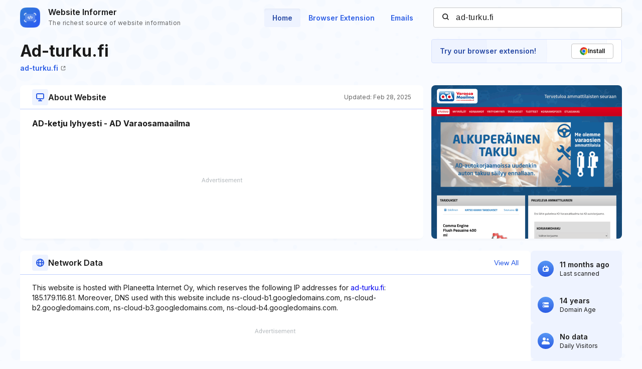

--- FILE ---
content_type: text/html; charset=utf-8
request_url: https://www.google.com/recaptcha/api2/aframe
body_size: 266
content:
<!DOCTYPE HTML><html><head><meta http-equiv="content-type" content="text/html; charset=UTF-8"></head><body><script nonce="OhMPe9MPEpL2P7NpiPVNIA">/** Anti-fraud and anti-abuse applications only. See google.com/recaptcha */ try{var clients={'sodar':'https://pagead2.googlesyndication.com/pagead/sodar?'};window.addEventListener("message",function(a){try{if(a.source===window.parent){var b=JSON.parse(a.data);var c=clients[b['id']];if(c){var d=document.createElement('img');d.src=c+b['params']+'&rc='+(localStorage.getItem("rc::a")?sessionStorage.getItem("rc::b"):"");window.document.body.appendChild(d);sessionStorage.setItem("rc::e",parseInt(sessionStorage.getItem("rc::e")||0)+1);localStorage.setItem("rc::h",'1769487910415');}}}catch(b){}});window.parent.postMessage("_grecaptcha_ready", "*");}catch(b){}</script></body></html>